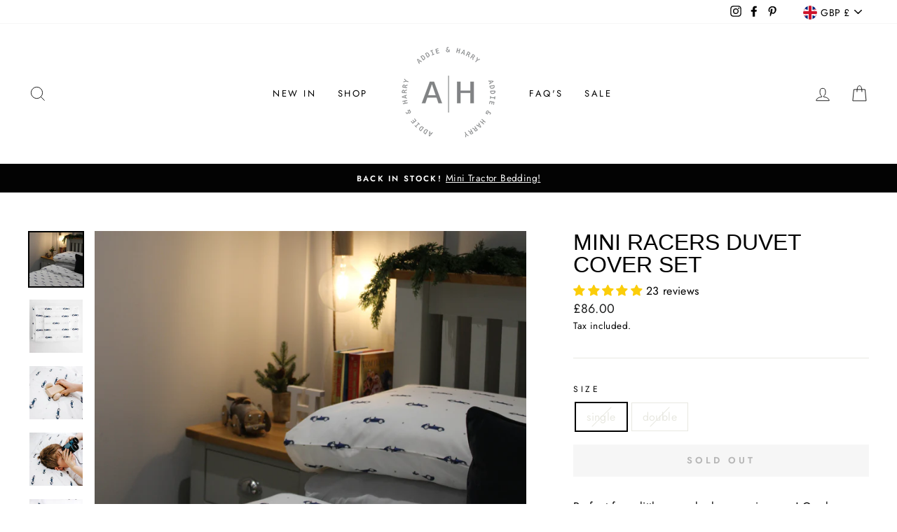

--- FILE ---
content_type: application/x-javascript; charset=utf-8
request_url: https://bundler.nice-team.net/app/shop/status/addie-and-harry.myshopify.com.js?1769145660
body_size: -363
content:
var bundler_settings_updated='1746947493';

--- FILE ---
content_type: text/javascript; charset=utf-8
request_url: https://www.addieandharry.com/products/mini-dinos-duvet-cover.js?currency=GBP&country=GB
body_size: 1007
content:
{"id":3557019713622,"title":"Mini Dino Duvet Cover Set","handle":"mini-dinos-duvet-cover","description":"\u003cp style=\"text-align: left;\"\u003eOur luxury Mini Dino bedding range adds a dose of prehistoric style to your little one's space!\u003cbr\u003e\u003c\/p\u003e\n\u003cp style=\"text-align: left;\"\u003eIt features a lovely print of little navy blue stegosaurus and grey stars on premium soft 100% white cotton.\u003cbr\u003e\u003c\/p\u003e\n\u003cp\u003e\u003cstrong\u003eFeatures:\u003c\/strong\u003e\u003c\/p\u003e\n\u003cul\u003e\n\u003cli\u003e\u003cspan\u003eMade from Premium 100% Cotton Percale, 200 thread count.\u003c\/span\u003e\u003c\/li\u003e\n\u003cli\u003e\u003cspan\u003eMachine wash\u003c\/span\u003e\u003c\/li\u003e\n\u003cli\u003e\u003cspan\u003eAvailable in cot bed, single or double bed sets, which include a duvet cover and a pillowcase (two pillowcases included in the double bed set).\u003c\/span\u003e\u003c\/li\u003e\n\u003cli\u003e\u003cspan\u003eButton fastening on duvet cover\u003c\/span\u003e\u003c\/li\u003e\n\u003c\/ul\u003e\n\u003cp\u003e\u003cstrong\u003eSizes:\u003c\/strong\u003e\u003cbr\u003e\u003c\/p\u003e\n\u003cp\u003e\u003cspan\u003eCot bedding set: duvet - 120cm x 150cm and 1 x pillowcase - 40x60cm\u003c\/span\u003e\u003c\/p\u003e\n\u003cp\u003e\u003cspan\u003eSingle bedding set: duvet - 140x200cm and 1 x pillowcase - 50x75cm\u003c\/span\u003e\u003c\/p\u003e\n\u003cp\u003e\u003cspan\u003eDouble bedding set: duvet - 200x200cm and 2 x pillowcases -  50x75cm\u003c\/span\u003e\u003c\/p\u003e\n\u003cp\u003e\u003cbr\u003e\u003c\/p\u003e\n\u003cp\u003e \u003c\/p\u003e\n\u003cp\u003e \u003c\/p\u003e\n\u003ch3\u003e\u003c\/h3\u003e\n\u003cpre data-hook=\"description\" class=\"_28cEs\"\u003e\u003c\/pre\u003e","published_at":"2019-05-14T21:48:48+01:00","created_at":"2019-05-14T21:48:48+01:00","vendor":"Addie and Harry","type":"Home \u003e childrens bedding \u003e cotton bedding","tags":["Bedding Set","christmas gifts under £100","cot bed duvet cover","Cotton bedding","Dinosaur bedding","Dinosaurs","double duvet cover","duvet cover","kids duvet cover","secret sale","single duvet cover","toddler bedding set","toddler bedding set boys"],"price":6500,"price_min":6500,"price_max":9800,"available":false,"price_varies":true,"compare_at_price":null,"compare_at_price_min":0,"compare_at_price_max":0,"compare_at_price_varies":false,"variants":[{"id":28182656581718,"title":"Cotbed","option1":"Cotbed","option2":null,"option3":null,"sku":"","requires_shipping":true,"taxable":false,"featured_image":null,"available":false,"name":"Mini Dino Duvet Cover Set - Cotbed","public_title":"Cotbed","options":["Cotbed"],"price":6500,"weight":700,"compare_at_price":null,"inventory_management":"shopify","barcode":"","requires_selling_plan":false,"selling_plan_allocations":[]},{"id":28182656614486,"title":"Single","option1":"Single","option2":null,"option3":null,"sku":"","requires_shipping":true,"taxable":false,"featured_image":null,"available":false,"name":"Mini Dino Duvet Cover Set - Single","public_title":"Single","options":["Single"],"price":8400,"weight":900,"compare_at_price":null,"inventory_management":"shopify","barcode":"","requires_selling_plan":false,"selling_plan_allocations":[]},{"id":32819019251798,"title":"Double","option1":"Double","option2":null,"option3":null,"sku":"","requires_shipping":true,"taxable":false,"featured_image":null,"available":false,"name":"Mini Dino Duvet Cover Set - Double","public_title":"Double","options":["Double"],"price":9800,"weight":1300,"compare_at_price":null,"inventory_management":"shopify","barcode":"","requires_selling_plan":false,"selling_plan_allocations":[]}],"images":["\/\/cdn.shopify.com\/s\/files\/1\/0143\/4170\/1718\/products\/mini-dinos-bedding-set-578326.jpg?v=1590743697","\/\/cdn.shopify.com\/s\/files\/1\/0143\/4170\/1718\/products\/mini-dinos-bedding-set-114423.jpg?v=1590743697","\/\/cdn.shopify.com\/s\/files\/1\/0143\/4170\/1718\/products\/mini-dinos-bedding-set-179150.jpg?v=1590743697","\/\/cdn.shopify.com\/s\/files\/1\/0143\/4170\/1718\/products\/mini-dinos-bedding-set-966020.jpg?v=1590743698"],"featured_image":"\/\/cdn.shopify.com\/s\/files\/1\/0143\/4170\/1718\/products\/mini-dinos-bedding-set-578326.jpg?v=1590743697","options":[{"name":"Size","position":1,"values":["Cotbed","Single","Double"]}],"url":"\/products\/mini-dinos-duvet-cover","media":[{"alt":"Mini Dinos Bedding Set - Addie and Harry","id":7268046897238,"position":1,"preview_image":{"aspect_ratio":1.0,"height":2332,"width":2332,"src":"https:\/\/cdn.shopify.com\/s\/files\/1\/0143\/4170\/1718\/products\/mini-dinos-bedding-set-578326.jpg?v=1590743697"},"aspect_ratio":1.0,"height":2332,"media_type":"image","src":"https:\/\/cdn.shopify.com\/s\/files\/1\/0143\/4170\/1718\/products\/mini-dinos-bedding-set-578326.jpg?v=1590743697","width":2332},{"alt":"Mini Dinos Bedding Set - Addie and Harry","id":7268046930006,"position":2,"preview_image":{"aspect_ratio":1.0,"height":540,"width":540,"src":"https:\/\/cdn.shopify.com\/s\/files\/1\/0143\/4170\/1718\/products\/mini-dinos-bedding-set-114423.jpg?v=1590743697"},"aspect_ratio":1.0,"height":540,"media_type":"image","src":"https:\/\/cdn.shopify.com\/s\/files\/1\/0143\/4170\/1718\/products\/mini-dinos-bedding-set-114423.jpg?v=1590743697","width":540},{"alt":"Mini Dinos Bedding Set - Addie and Harry","id":7268046962774,"position":3,"preview_image":{"aspect_ratio":1.0,"height":540,"width":540,"src":"https:\/\/cdn.shopify.com\/s\/files\/1\/0143\/4170\/1718\/products\/mini-dinos-bedding-set-179150.jpg?v=1590743697"},"aspect_ratio":1.0,"height":540,"media_type":"image","src":"https:\/\/cdn.shopify.com\/s\/files\/1\/0143\/4170\/1718\/products\/mini-dinos-bedding-set-179150.jpg?v=1590743697","width":540},{"alt":"Mini Dinos Bedding Set - Addie and Harry","id":7268046995542,"position":4,"preview_image":{"aspect_ratio":1.5,"height":2400,"width":3600,"src":"https:\/\/cdn.shopify.com\/s\/files\/1\/0143\/4170\/1718\/products\/mini-dinos-bedding-set-966020.jpg?v=1590743698"},"aspect_ratio":1.5,"height":2400,"media_type":"image","src":"https:\/\/cdn.shopify.com\/s\/files\/1\/0143\/4170\/1718\/products\/mini-dinos-bedding-set-966020.jpg?v=1590743698","width":3600}],"requires_selling_plan":false,"selling_plan_groups":[]}

--- FILE ---
content_type: text/javascript; charset=utf-8
request_url: https://www.addieandharry.com/products/mini-rainbows-bedding-set.js?currency=GBP&country=GB
body_size: 261
content:
{"id":6536961196118,"title":"Mini Rainbows Duvet Cover Set","handle":"mini-rainbows-bedding-set","description":"\u003cp\u003eOur Mini Rainbows bed linen is made from soft 100% cotton for a perfect night's sleep.\u003cbr\u003e\u003c\/p\u003e\n\u003cp\u003eA pretty all-over print of little pink and grey rainbows and stars scattered across our long-lasting 200-thread-count cotton percale.\u003c\/p\u003e\n\u003cp\u003eAvailable in the following sizes:\u003c\/p\u003e\n\u003cp\u003e\u003cspan\u003e\u003cstrong\u003eCot bedding set:\u003c\/strong\u003e duvet - 120cm x 150cm and 1 x pillowcase - 40x60cm\u003c\/span\u003e\u003c\/p\u003e\n\u003cp\u003e\u003cbr\u003e\u003cspan\u003e\u003cstrong\u003eSingle bedding set:\u003c\/strong\u003e duvet - 140x200cm and 1 x pillowcase - 50x75cm\u003c\/span\u003e\u003c\/p\u003e\n\u003cp\u003e\u003cbr\u003e\u003cspan\u003e\u003cstrong\u003eDouble bedding set:\u003c\/strong\u003e duvet - 200x200cm and 2 x pillowcases -  50x75cm\u003c\/span\u003e\u003c\/p\u003e\n\u003cp\u003e \u003c\/p\u003e\n\u003cp\u003e\u003cspan\u003e\u003cbr\u003e\u003c\/span\u003e\u003c\/p\u003e","published_at":"2021-02-26T11:48:17+00:00","created_at":"2021-02-26T11:47:50+00:00","vendor":"Addie and Harry","type":"Home \u003e childrens bedding \u003e cotton bedding","tags":["Bedding set","bedding sets","cot bed duvet cover","double duvet cover","girls","girls bedding","girls bedding set","girls duvet cover","mini rainbows","pink rainbows","rainbow","rainbows","single duvet cover","single duvet for girls"],"price":6500,"price_min":6500,"price_max":9800,"available":true,"price_varies":true,"compare_at_price":null,"compare_at_price_min":0,"compare_at_price_max":0,"compare_at_price_varies":false,"variants":[{"id":39250770067542,"title":"cot bed","option1":"cot bed","option2":null,"option3":null,"sku":"","requires_shipping":true,"taxable":false,"featured_image":null,"available":true,"name":"Mini Rainbows Duvet Cover Set - cot bed","public_title":"cot bed","options":["cot bed"],"price":6500,"weight":700,"compare_at_price":null,"inventory_management":"shopify","barcode":"","requires_selling_plan":false,"selling_plan_allocations":[]},{"id":39250770100310,"title":"single","option1":"single","option2":null,"option3":null,"sku":"","requires_shipping":true,"taxable":false,"featured_image":null,"available":false,"name":"Mini Rainbows Duvet Cover Set - single","public_title":"single","options":["single"],"price":8000,"weight":900,"compare_at_price":null,"inventory_management":"shopify","barcode":"","requires_selling_plan":false,"selling_plan_allocations":[]},{"id":39250770133078,"title":"double","option1":"double","option2":null,"option3":null,"sku":"","requires_shipping":true,"taxable":false,"featured_image":null,"available":false,"name":"Mini Rainbows Duvet Cover Set - double","public_title":"double","options":["double"],"price":9800,"weight":1300,"compare_at_price":null,"inventory_management":"shopify","barcode":"","requires_selling_plan":false,"selling_plan_allocations":[]}],"images":["\/\/cdn.shopify.com\/s\/files\/1\/0143\/4170\/1718\/products\/mini-rainbows-bedding-set-652428.jpg?v=1647471867","\/\/cdn.shopify.com\/s\/files\/1\/0143\/4170\/1718\/products\/mini-rainbows-bedding-set-pre-order-496753.jpg?v=1647457263","\/\/cdn.shopify.com\/s\/files\/1\/0143\/4170\/1718\/products\/mini-rainbows-bedding-set-pre-order-643643.jpg?v=1647457263","\/\/cdn.shopify.com\/s\/files\/1\/0143\/4170\/1718\/products\/mini-rainbows-bedding-set-pre-order-583577.jpg?v=1647457263","\/\/cdn.shopify.com\/s\/files\/1\/0143\/4170\/1718\/products\/mini-rainbows-bedding-set-pre-order-468362.jpg?v=1647457263"],"featured_image":"\/\/cdn.shopify.com\/s\/files\/1\/0143\/4170\/1718\/products\/mini-rainbows-bedding-set-652428.jpg?v=1647471867","options":[{"name":"Size","position":1,"values":["cot bed","single","double"]}],"url":"\/products\/mini-rainbows-bedding-set","media":[{"alt":"Mini Rainbows Bedding Set - Addie and Harry","id":22133666775126,"position":1,"preview_image":{"aspect_ratio":1.0,"height":747,"width":747,"src":"https:\/\/cdn.shopify.com\/s\/files\/1\/0143\/4170\/1718\/products\/mini-rainbows-bedding-set-652428.jpg?v=1647471867"},"aspect_ratio":1.0,"height":747,"media_type":"image","src":"https:\/\/cdn.shopify.com\/s\/files\/1\/0143\/4170\/1718\/products\/mini-rainbows-bedding-set-652428.jpg?v=1647471867","width":747},{"alt":"Mini Rainbows Bedding Set - PRE-ORDER - Addie and Harry","id":20296280965206,"position":2,"preview_image":{"aspect_ratio":1.0,"height":3024,"width":3024,"src":"https:\/\/cdn.shopify.com\/s\/files\/1\/0143\/4170\/1718\/products\/mini-rainbows-bedding-set-pre-order-496753.jpg?v=1647457263"},"aspect_ratio":1.0,"height":3024,"media_type":"image","src":"https:\/\/cdn.shopify.com\/s\/files\/1\/0143\/4170\/1718\/products\/mini-rainbows-bedding-set-pre-order-496753.jpg?v=1647457263","width":3024},{"alt":"Mini Rainbows Bedding Set - PRE-ORDER - Addie and Harry","id":20296280997974,"position":3,"preview_image":{"aspect_ratio":1.0,"height":3024,"width":3024,"src":"https:\/\/cdn.shopify.com\/s\/files\/1\/0143\/4170\/1718\/products\/mini-rainbows-bedding-set-pre-order-643643.jpg?v=1647457263"},"aspect_ratio":1.0,"height":3024,"media_type":"image","src":"https:\/\/cdn.shopify.com\/s\/files\/1\/0143\/4170\/1718\/products\/mini-rainbows-bedding-set-pre-order-643643.jpg?v=1647457263","width":3024},{"alt":"Mini Rainbows Bedding Set - PRE-ORDER - Addie and Harry","id":20296281030742,"position":4,"preview_image":{"aspect_ratio":1.0,"height":3456,"width":3456,"src":"https:\/\/cdn.shopify.com\/s\/files\/1\/0143\/4170\/1718\/products\/mini-rainbows-bedding-set-pre-order-583577.jpg?v=1647457263"},"aspect_ratio":1.0,"height":3456,"media_type":"image","src":"https:\/\/cdn.shopify.com\/s\/files\/1\/0143\/4170\/1718\/products\/mini-rainbows-bedding-set-pre-order-583577.jpg?v=1647457263","width":3456},{"alt":"Mini Rainbows Bedding Set - PRE-ORDER - Addie and Harry","id":20205452263510,"position":5,"preview_image":{"aspect_ratio":1.001,"height":1648,"width":1649,"src":"https:\/\/cdn.shopify.com\/s\/files\/1\/0143\/4170\/1718\/products\/mini-rainbows-bedding-set-pre-order-468362.jpg?v=1647457263"},"aspect_ratio":1.001,"height":1648,"media_type":"image","src":"https:\/\/cdn.shopify.com\/s\/files\/1\/0143\/4170\/1718\/products\/mini-rainbows-bedding-set-pre-order-468362.jpg?v=1647457263","width":1649}],"requires_selling_plan":false,"selling_plan_groups":[]}

--- FILE ---
content_type: text/javascript; charset=utf-8
request_url: https://www.addieandharry.com/products/mini-rockets-duvet-cover.js?currency=GBP&country=GB
body_size: 496
content:
{"id":3544355799126,"title":"Mini Rockets Duvet Cover Set","handle":"mini-rockets-duvet-cover","description":"\u003cp style=\"text-align: center;\"\u003eOur Mini Rocket Bedding Range is perfect for a little space explorer's room.\u003cbr\u003e\u003c\/p\u003e\n\u003cp style=\"text-align: left;\"\u003eIt features a lovely print of little navy blue space rockets and red stars on crisp white cotton. Ideal bedding set for toddler boys.\u003c\/p\u003e\n\u003cp\u003eAvailable in the following sizes:\u003c\/p\u003e\n\u003cp\u003e\u003cspan\u003e\u003cstrong\u003eCot bedding set:\u003c\/strong\u003e duvet - 120cm x 150cm and 1 x pillowcase - 40x60cm\u003c\/span\u003e\u003c\/p\u003e\n\u003cp\u003e\u003cbr\u003e\u003cspan\u003e\u003cstrong\u003eSingle bedding set:\u003c\/strong\u003e duvet - 140x200cm and 1 x pillowcase - 50x75cm\u003c\/span\u003e\u003c\/p\u003e\n\u003cp\u003e\u003cbr\u003e\u003cspan\u003e\u003cstrong\u003eDouble bedding set:\u003c\/strong\u003e duvet - 200x200cm and 2 x pillowcases -  50x75cm\u003c\/span\u003e\u003c\/p\u003e\n\u003cp\u003e \u003c\/p\u003e\n\u003cp\u003e \u003c\/p\u003e\n\u003cp\u003e\u003cbr\u003e\u003cbr\u003e\u003c\/p\u003e\n\u003ch3\u003e\u003cbr\u003e\u003c\/h3\u003e\n\u003cpre data-hook=\"description\" class=\"_28cEs\"\u003e\u003c\/pre\u003e","published_at":"2025-06-07T17:55:19+01:00","created_at":"2019-05-07T22:04:53+01:00","vendor":"Addie \u0026 Harry","type":"Home \u003e childrens bedding \u003e cotton bedding","tags":["Bedding set","childrens duvet cover","christmas gifts under £100","Cotton bedding","double bedding","kids bedding","kids bedding set","rockets bedding"],"price":6500,"price_min":6500,"price_max":9800,"available":true,"price_varies":true,"compare_at_price":null,"compare_at_price_min":0,"compare_at_price_max":0,"compare_at_price_varies":false,"variants":[{"id":28135121977430,"title":"Cotbed","option1":"Cotbed","option2":null,"option3":null,"sku":"","requires_shipping":true,"taxable":false,"featured_image":null,"available":true,"name":"Mini Rockets Duvet Cover Set - Cotbed","public_title":"Cotbed","options":["Cotbed"],"price":6500,"weight":700,"compare_at_price":null,"inventory_management":"shopify","barcode":"","requires_selling_plan":false,"selling_plan_allocations":[]},{"id":28135122010198,"title":"Single","option1":"Single","option2":null,"option3":null,"sku":"","requires_shipping":true,"taxable":false,"featured_image":null,"available":true,"name":"Mini Rockets Duvet Cover Set - Single","public_title":"Single","options":["Single"],"price":8600,"weight":900,"compare_at_price":null,"inventory_management":"shopify","barcode":"","requires_selling_plan":false,"selling_plan_allocations":[]},{"id":32051935314006,"title":"Double","option1":"Double","option2":null,"option3":null,"sku":"","requires_shipping":true,"taxable":false,"featured_image":null,"available":true,"name":"Mini Rockets Duvet Cover Set - Double","public_title":"Double","options":["Double"],"price":9800,"weight":1300,"compare_at_price":null,"inventory_management":"shopify","barcode":"","requires_selling_plan":false,"selling_plan_allocations":[]}],"images":["\/\/cdn.shopify.com\/s\/files\/1\/0143\/4170\/1718\/products\/mini-rockets-duvet-cover-set-329842.jpg?v=1674339107","\/\/cdn.shopify.com\/s\/files\/1\/0143\/4170\/1718\/products\/mini-rockets-cotton-bed-linen-set-806339.jpg?v=1674300792","\/\/cdn.shopify.com\/s\/files\/1\/0143\/4170\/1718\/products\/mini-rockets-bedding-set-803334.jpg?v=1674300792","\/\/cdn.shopify.com\/s\/files\/1\/0143\/4170\/1718\/products\/mini-rockets-bedding-set-549652.jpg?v=1674300792","\/\/cdn.shopify.com\/s\/files\/1\/0143\/4170\/1718\/products\/mini-rockets-bedding-set-299959.jpg?v=1674300792","\/\/cdn.shopify.com\/s\/files\/1\/0143\/4170\/1718\/products\/mini-rockets-bedding-set-187675.jpg?v=1674300792","\/\/cdn.shopify.com\/s\/files\/1\/0143\/4170\/1718\/products\/mini-rockets-bedding-set-920548.jpg?v=1674300792","\/\/cdn.shopify.com\/s\/files\/1\/0143\/4170\/1718\/products\/mini-rockets-bedding-set-479503.jpg?v=1674300792"],"featured_image":"\/\/cdn.shopify.com\/s\/files\/1\/0143\/4170\/1718\/products\/mini-rockets-duvet-cover-set-329842.jpg?v=1674339107","options":[{"name":"Size","position":1,"values":["Cotbed","Single","Double"]}],"url":"\/products\/mini-rockets-duvet-cover","media":[{"alt":"Mini Rockets Duvet Cover Set - Addie and Harry","id":32792389681426,"position":1,"preview_image":{"aspect_ratio":0.976,"height":864,"width":843,"src":"https:\/\/cdn.shopify.com\/s\/files\/1\/0143\/4170\/1718\/products\/mini-rockets-duvet-cover-set-329842.jpg?v=1674339107"},"aspect_ratio":0.976,"height":864,"media_type":"image","src":"https:\/\/cdn.shopify.com\/s\/files\/1\/0143\/4170\/1718\/products\/mini-rockets-duvet-cover-set-329842.jpg?v=1674339107","width":843},{"alt":"Mini Rockets Cotton Bed Linen Set - Addie and Harry","id":32552961343762,"position":2,"preview_image":{"aspect_ratio":0.951,"height":1319,"width":1254,"src":"https:\/\/cdn.shopify.com\/s\/files\/1\/0143\/4170\/1718\/products\/mini-rockets-cotton-bed-linen-set-806339.jpg?v=1674300792"},"aspect_ratio":0.951,"height":1319,"media_type":"image","src":"https:\/\/cdn.shopify.com\/s\/files\/1\/0143\/4170\/1718\/products\/mini-rockets-cotton-bed-linen-set-806339.jpg?v=1674300792","width":1254},{"alt":"Mini Rockets Bedding Set - Addie and Harry","id":22133666742358,"position":3,"preview_image":{"aspect_ratio":0.998,"height":562,"width":561,"src":"https:\/\/cdn.shopify.com\/s\/files\/1\/0143\/4170\/1718\/products\/mini-rockets-bedding-set-803334.jpg?v=1674300792"},"aspect_ratio":0.998,"height":562,"media_type":"image","src":"https:\/\/cdn.shopify.com\/s\/files\/1\/0143\/4170\/1718\/products\/mini-rockets-bedding-set-803334.jpg?v=1674300792","width":561},{"alt":"Mini Rockets Bedding Set - Addie and Harry","id":7268048273494,"position":4,"preview_image":{"aspect_ratio":1.0,"height":667,"width":667,"src":"https:\/\/cdn.shopify.com\/s\/files\/1\/0143\/4170\/1718\/products\/mini-rockets-bedding-set-549652.jpg?v=1674300792"},"aspect_ratio":1.0,"height":667,"media_type":"image","src":"https:\/\/cdn.shopify.com\/s\/files\/1\/0143\/4170\/1718\/products\/mini-rockets-bedding-set-549652.jpg?v=1674300792","width":667},{"alt":"Mini Rockets Bedding Set - Addie and Harry","id":7268048306262,"position":5,"preview_image":{"aspect_ratio":1.0,"height":3840,"width":3840,"src":"https:\/\/cdn.shopify.com\/s\/files\/1\/0143\/4170\/1718\/products\/mini-rockets-bedding-set-299959.jpg?v=1674300792"},"aspect_ratio":1.0,"height":3840,"media_type":"image","src":"https:\/\/cdn.shopify.com\/s\/files\/1\/0143\/4170\/1718\/products\/mini-rockets-bedding-set-299959.jpg?v=1674300792","width":3840},{"alt":"Mini Rockets Bedding Set - Addie and Harry","id":7268048339030,"position":6,"preview_image":{"aspect_ratio":1.0,"height":3840,"width":3840,"src":"https:\/\/cdn.shopify.com\/s\/files\/1\/0143\/4170\/1718\/products\/mini-rockets-bedding-set-187675.jpg?v=1674300792"},"aspect_ratio":1.0,"height":3840,"media_type":"image","src":"https:\/\/cdn.shopify.com\/s\/files\/1\/0143\/4170\/1718\/products\/mini-rockets-bedding-set-187675.jpg?v=1674300792","width":3840},{"alt":"Mini Rockets Bedding Set - Addie and Harry","id":7268048371798,"position":7,"preview_image":{"aspect_ratio":1.0,"height":3289,"width":3289,"src":"https:\/\/cdn.shopify.com\/s\/files\/1\/0143\/4170\/1718\/products\/mini-rockets-bedding-set-920548.jpg?v=1674300792"},"aspect_ratio":1.0,"height":3289,"media_type":"image","src":"https:\/\/cdn.shopify.com\/s\/files\/1\/0143\/4170\/1718\/products\/mini-rockets-bedding-set-920548.jpg?v=1674300792","width":3289},{"alt":"Mini Rockets Bedding Set - Addie and Harry","id":7268048404566,"position":8,"preview_image":{"aspect_ratio":0.75,"height":1000,"width":750,"src":"https:\/\/cdn.shopify.com\/s\/files\/1\/0143\/4170\/1718\/products\/mini-rockets-bedding-set-479503.jpg?v=1674300792"},"aspect_ratio":0.75,"height":1000,"media_type":"image","src":"https:\/\/cdn.shopify.com\/s\/files\/1\/0143\/4170\/1718\/products\/mini-rockets-bedding-set-479503.jpg?v=1674300792","width":750}],"requires_selling_plan":false,"selling_plan_groups":[]}

--- FILE ---
content_type: text/javascript; charset=utf-8
request_url: https://www.addieandharry.com/products/mini-racers-bedding-set.js?currency=GBP&country=GB
body_size: 870
content:
{"id":4575485657174,"title":"Mini Racers Duvet Cover Set","handle":"mini-racers-bedding-set","description":"\u003cp style=\"text-align: left;\"\u003ePerfect for a little one who loves racing cars! Our luxury Mini Racers bedding range features a lovely print of navy blue vintage racing cars and grey stars on crisp white 100% cotton.\u003c\/p\u003e\n\u003cp\u003eAvailable in the following sizes:\u003c\/p\u003e\n\u003cp\u003e\u003cbr\u003e\u003cspan\u003e\u003cstrong\u003eSingle bedding set:\u003c\/strong\u003e duvet - 140x200cm and 1 x pillowcase - 50x75cm\u003c\/span\u003e\u003c\/p\u003e\n\u003cp\u003e\u003cbr\u003e\u003cspan\u003e\u003cstrong\u003eDouble bedding set:\u003c\/strong\u003e duvet - 200x200cm and 2 x pillowcases -  50x75cm\u003c\/span\u003e\u003c\/p\u003e\n\u003cp\u003e \u003c\/p\u003e\n\u003cp\u003e \u003c\/p\u003e","published_at":"2020-03-06T21:23:21+00:00","created_at":"2020-03-06T21:56:39+00:00","vendor":"Addie and Harry","type":"Home \u003e childrens bedding \u003e cotton bedding","tags":["baby bedding","Bedding set","boys bedding","car bedding","childrens duvet cover","christmas gifts under £100","cot bed duvet cover","cot bedding","cotton","Cotton bedding","cotton kids bedding","double duvet cover","duvet cover","kids bedding","kids bedding set","kids duvet cover","kids interiors","racing cars","single duvet cover","toddler bedding set","toddler bedding set boys","vintage car"],"price":8600,"price_min":8600,"price_max":9800,"available":false,"price_varies":true,"compare_at_price":null,"compare_at_price_min":0,"compare_at_price_max":0,"compare_at_price_varies":false,"variants":[{"id":32013121618006,"title":"single","option1":"single","option2":null,"option3":null,"sku":"","requires_shipping":true,"taxable":false,"featured_image":null,"available":false,"name":"Mini Racers Duvet Cover Set - single","public_title":"single","options":["single"],"price":8600,"weight":900,"compare_at_price":null,"inventory_management":"shopify","barcode":"","requires_selling_plan":false,"selling_plan_allocations":[]},{"id":32013121650774,"title":"double","option1":"double","option2":null,"option3":null,"sku":"","requires_shipping":true,"taxable":false,"featured_image":null,"available":false,"name":"Mini Racers Duvet Cover Set - double","public_title":"double","options":["double"],"price":9800,"weight":1300,"compare_at_price":null,"inventory_management":"shopify","barcode":"","requires_selling_plan":false,"selling_plan_allocations":[]}],"images":["\/\/cdn.shopify.com\/s\/files\/1\/0143\/4170\/1718\/products\/mini-racer-cotton-bed-linen-set-154502.jpg?v=1668628549","\/\/cdn.shopify.com\/s\/files\/1\/0143\/4170\/1718\/products\/mini-racers-bedding-set-949821.jpg?v=1668598587","\/\/cdn.shopify.com\/s\/files\/1\/0143\/4170\/1718\/products\/mini-racers-bedding-set-990148.jpg?v=1668598587","\/\/cdn.shopify.com\/s\/files\/1\/0143\/4170\/1718\/products\/mini-racers-bedding-set-875397.jpg?v=1668598587","\/\/cdn.shopify.com\/s\/files\/1\/0143\/4170\/1718\/products\/mini-racers-bedding-set-696106.jpg?v=1668598587"],"featured_image":"\/\/cdn.shopify.com\/s\/files\/1\/0143\/4170\/1718\/products\/mini-racer-cotton-bed-linen-set-154502.jpg?v=1668628549","options":[{"name":"Size","position":1,"values":["single","double"]}],"url":"\/products\/mini-racers-bedding-set","media":[{"alt":"Mini Racer Cotton Bed Linen Set - Addie and Harry","id":32187088699666,"position":1,"preview_image":{"aspect_ratio":0.981,"height":3488,"width":3422,"src":"https:\/\/cdn.shopify.com\/s\/files\/1\/0143\/4170\/1718\/products\/mini-racer-cotton-bed-linen-set-154502.jpg?v=1668628549"},"aspect_ratio":0.981,"height":3488,"media_type":"image","src":"https:\/\/cdn.shopify.com\/s\/files\/1\/0143\/4170\/1718\/products\/mini-racer-cotton-bed-linen-set-154502.jpg?v=1668628549","width":3422},{"alt":"Mini Racers Bedding Set - Addie and Harry","id":7268046372950,"position":2,"preview_image":{"aspect_ratio":1.0,"height":683,"width":683,"src":"https:\/\/cdn.shopify.com\/s\/files\/1\/0143\/4170\/1718\/products\/mini-racers-bedding-set-949821.jpg?v=1668598587"},"aspect_ratio":1.0,"height":683,"media_type":"image","src":"https:\/\/cdn.shopify.com\/s\/files\/1\/0143\/4170\/1718\/products\/mini-racers-bedding-set-949821.jpg?v=1668598587","width":683},{"alt":"Mini Racers Bedding Set - Addie and Harry","id":7268046274646,"position":3,"preview_image":{"aspect_ratio":1.0,"height":683,"width":683,"src":"https:\/\/cdn.shopify.com\/s\/files\/1\/0143\/4170\/1718\/products\/mini-racers-bedding-set-990148.jpg?v=1668598587"},"aspect_ratio":1.0,"height":683,"media_type":"image","src":"https:\/\/cdn.shopify.com\/s\/files\/1\/0143\/4170\/1718\/products\/mini-racers-bedding-set-990148.jpg?v=1668598587","width":683},{"alt":"Mini Racers Bedding Set - Addie and Harry","id":7268046307414,"position":4,"preview_image":{"aspect_ratio":1.0,"height":1024,"width":1024,"src":"https:\/\/cdn.shopify.com\/s\/files\/1\/0143\/4170\/1718\/products\/mini-racers-bedding-set-875397.jpg?v=1668598587"},"aspect_ratio":1.0,"height":1024,"media_type":"image","src":"https:\/\/cdn.shopify.com\/s\/files\/1\/0143\/4170\/1718\/products\/mini-racers-bedding-set-875397.jpg?v=1668598587","width":1024},{"alt":"Mini Racers Bedding Set - Addie and Harry","id":7268046340182,"position":5,"preview_image":{"aspect_ratio":1.0,"height":1024,"width":1024,"src":"https:\/\/cdn.shopify.com\/s\/files\/1\/0143\/4170\/1718\/products\/mini-racers-bedding-set-696106.jpg?v=1668598587"},"aspect_ratio":1.0,"height":1024,"media_type":"image","src":"https:\/\/cdn.shopify.com\/s\/files\/1\/0143\/4170\/1718\/products\/mini-racers-bedding-set-696106.jpg?v=1668598587","width":1024}],"requires_selling_plan":false,"selling_plan_groups":[]}

--- FILE ---
content_type: text/javascript; charset=utf-8
request_url: https://www.addieandharry.com/products/mini-tractors-bedding-set.js?currency=GBP&country=GB
body_size: 954
content:
{"id":6600645738582,"title":"Mini Tractors Duvet Cover Set","handle":"mini-tractors-bedding-set","description":"\u003cp style=\"text-align: left;\"\u003eOur countryside inspired Mini Tractor bedding range features a lovely print of little red tractors and navy blue stars on soft white cotton.\u003cbr\u003e\u003c\/p\u003e\n\u003cp\u003ePerfect for little ones who LOVE tractors!\u003c\/p\u003e\n\u003cp\u003ePrinted on our premium 200 thread count 100% cotton percale.\u003c\/p\u003e\n\u003cp\u003eAvailable in the following sizes:\u003c\/p\u003e\n\u003cp\u003e\u003cspan\u003e\u003cstrong\u003eCot bedding set:\u003c\/strong\u003e duvet - 120cm x 150cm and 1 x pillowcase - 40x60cm\u003c\/span\u003e\u003c\/p\u003e\n\u003cp\u003e\u003cbr\u003e\u003cspan\u003e\u003cstrong\u003eSingle bedding set:\u003c\/strong\u003e duvet - 140x200cm and 1 x pillowcase - 50x75cm\u003c\/span\u003e\u003c\/p\u003e\n\u003cp\u003e\u003cbr\u003e\u003cspan\u003e\u003cstrong\u003eDouble bedding set:\u003c\/strong\u003e duvet - 200x200cm and 2 x pillowcases -  50x75cm\u003c\/span\u003e\u003c\/p\u003e\n\u003cp\u003e \u003c\/p\u003e\n\u003cp\u003e \u003c\/p\u003e\n\u003ch3\u003e\u003cbr\u003e\u003c\/h3\u003e\n\u003cpre class=\"_28cEs\" data-hook=\"description\"\u003e\u003c\/pre\u003e","published_at":"2021-07-05T10:27:40+01:00","created_at":"2021-07-03T16:18:36+01:00","vendor":"Addie and Harry","type":"Home \u003e childrens bedding \u003e cotton bedding","tags":["Bedding Set","boys duvet cover","christmas gifts under £100","Cotton bedding","Dinosaur bedding","Dinosaurs","duvet cover","kids duvet cover","toddler bedding set","toddler bedding set boys","tractor","tractor bedding","tractor duvet cover","tractors"],"price":6500,"price_min":6500,"price_max":9800,"available":true,"price_varies":true,"compare_at_price":null,"compare_at_price_min":0,"compare_at_price_max":0,"compare_at_price_varies":false,"variants":[{"id":39459536830550,"title":"Cotbed","option1":"Cotbed","option2":null,"option3":null,"sku":"MTCB","requires_shipping":true,"taxable":false,"featured_image":null,"available":true,"name":"Mini Tractors Duvet Cover Set - Cotbed","public_title":"Cotbed","options":["Cotbed"],"price":6500,"weight":700,"compare_at_price":null,"inventory_management":"shopify","barcode":"","requires_selling_plan":false,"selling_plan_allocations":[]},{"id":39459536863318,"title":"Single","option1":"Single","option2":null,"option3":null,"sku":"MTSB","requires_shipping":true,"taxable":false,"featured_image":null,"available":true,"name":"Mini Tractors Duvet Cover Set - Single","public_title":"Single","options":["Single"],"price":8600,"weight":900,"compare_at_price":null,"inventory_management":"shopify","barcode":"","requires_selling_plan":false,"selling_plan_allocations":[]},{"id":39459536896086,"title":"Double","option1":"Double","option2":null,"option3":null,"sku":"MTDB","requires_shipping":true,"taxable":false,"featured_image":null,"available":true,"name":"Mini Tractors Duvet Cover Set - Double","public_title":"Double","options":["Double"],"price":9800,"weight":1300,"compare_at_price":null,"inventory_management":"shopify","barcode":"","requires_selling_plan":false,"selling_plan_allocations":[]}],"images":["\/\/cdn.shopify.com\/s\/files\/1\/0143\/4170\/1718\/products\/mini-tractors-bedding-set-958618.jpg?v=1652533334","\/\/cdn.shopify.com\/s\/files\/1\/0143\/4170\/1718\/products\/mini-tractors-bedding-set-563090.jpg?v=1652521875","\/\/cdn.shopify.com\/s\/files\/1\/0143\/4170\/1718\/products\/mini-tractors-bedding-set-997120.jpg?v=1652521875","\/\/cdn.shopify.com\/s\/files\/1\/0143\/4170\/1718\/products\/mini-tractors-bedding-set-898888.jpg?v=1655865021"],"featured_image":"\/\/cdn.shopify.com\/s\/files\/1\/0143\/4170\/1718\/products\/mini-tractors-bedding-set-958618.jpg?v=1652533334","options":[{"name":"Size","position":1,"values":["Cotbed","Single","Double"]}],"url":"\/products\/mini-tractors-bedding-set","media":[{"alt":"Mini Tractors Bedding Set - Addie and Harry","id":22543599370326,"position":1,"preview_image":{"aspect_ratio":1.0,"height":1440,"width":1440,"src":"https:\/\/cdn.shopify.com\/s\/files\/1\/0143\/4170\/1718\/products\/mini-tractors-bedding-set-958618.jpg?v=1652533334"},"aspect_ratio":1.0,"height":1440,"media_type":"image","src":"https:\/\/cdn.shopify.com\/s\/files\/1\/0143\/4170\/1718\/products\/mini-tractors-bedding-set-958618.jpg?v=1652533334","width":1440},{"alt":"Mini Tractors Bedding Set - Addie and Harry","id":21874229215318,"position":2,"preview_image":{"aspect_ratio":1.0,"height":3024,"width":3024,"src":"https:\/\/cdn.shopify.com\/s\/files\/1\/0143\/4170\/1718\/products\/mini-tractors-bedding-set-563090.jpg?v=1652521875"},"aspect_ratio":1.0,"height":3024,"media_type":"image","src":"https:\/\/cdn.shopify.com\/s\/files\/1\/0143\/4170\/1718\/products\/mini-tractors-bedding-set-563090.jpg?v=1652521875","width":3024},{"alt":"Mini Tractors Bedding Set - Addie and Harry","id":20994380628054,"position":3,"preview_image":{"aspect_ratio":1.193,"height":1381,"width":1647,"src":"https:\/\/cdn.shopify.com\/s\/files\/1\/0143\/4170\/1718\/products\/mini-tractors-bedding-set-997120.jpg?v=1652521875"},"aspect_ratio":1.193,"height":1381,"media_type":"image","src":"https:\/\/cdn.shopify.com\/s\/files\/1\/0143\/4170\/1718\/products\/mini-tractors-bedding-set-997120.jpg?v=1652521875","width":1647},{"alt":"Mini Tractors Bedding Set - Addie and Harry","id":22800660004950,"position":4,"preview_image":{"aspect_ratio":1.0,"height":750,"width":750,"src":"https:\/\/cdn.shopify.com\/s\/files\/1\/0143\/4170\/1718\/products\/mini-tractors-bedding-set-898888.jpg?v=1655865021"},"aspect_ratio":1.0,"height":750,"media_type":"image","src":"https:\/\/cdn.shopify.com\/s\/files\/1\/0143\/4170\/1718\/products\/mini-tractors-bedding-set-898888.jpg?v=1655865021","width":750}],"requires_selling_plan":false,"selling_plan_groups":[]}

--- FILE ---
content_type: text/javascript; charset=utf-8
request_url: https://www.addieandharry.com/products/mini-planes-bedding-set.js?currency=GBP&country=GB
body_size: 1058
content:
{"id":3854176256086,"title":"Mini Planes Duvet Cover Set","handle":"mini-planes-bedding-set","description":"\u003cp style=\"text-align: center;\"\u003eOur Mini's Planes Bedding Range is perfect for little ones who are crazy about aeroplanes! It features a lovely print of little grey spitfire planes and navy stars on crisp 100% white cotton.\u003c\/p\u003e\n\u003cp\u003eAvailable in the following sizes:\u003c\/p\u003e\n\u003cp\u003e\u003cspan\u003e\u003cstrong\u003eCot bedding set:\u003c\/strong\u003e duvet - 120cm x 150cm and 1 x pillowcase - 40x60cm\u003c\/span\u003e\u003c\/p\u003e\n\u003cp\u003e\u003cbr\u003e\u003cspan\u003e\u003cstrong\u003eSingle bedding set:\u003c\/strong\u003e duvet - 140x200cm and 1 x pillowcase - 50x75cm\u003c\/span\u003e\u003c\/p\u003e\n\u003cp\u003e\u003cbr\u003e\u003cspan\u003e\u003cstrong\u003eDouble bedding set:\u003c\/strong\u003e duvet - 200x200cm and 2 x pillowcases -  50x75cm\u003c\/span\u003e\u003c\/p\u003e\n\u003cp\u003e\u003cbr\u003e\u003c\/p\u003e\n\u003cp\u003e\u003cbr\u003e\u003c\/p\u003e\n\u003cp\u003e\u003cbr\u003e\u003c\/p\u003e\n\u003cp\u003e\u003cbr\u003e\u003c\/p\u003e\n\u003cpre data-hook=\"description\" class=\"_28cEs\"\u003e\u003c\/pre\u003e","published_at":"2019-06-17T21:00:16+01:00","created_at":"2019-06-17T21:00:16+01:00","vendor":"Addie \u0026 Harry","type":"Home \u003e childrens bedding \u003e cotton bedding","tags":["aeroplanes","airplane","airplanes","baby bedding","Bedding set","black friday","boys bedding","christmas gifts under £100","cot bed duvet cover","cotton kids bedding","double duvet cover","kids bedding","kids bedding set","kids duvet cover","kids room decor","planes","planes bedding","single duvet cover","spitfire","toddler bedding set","toddler bedding set boys"],"price":6500,"price_min":6500,"price_max":9800,"available":true,"price_varies":true,"compare_at_price":6500,"compare_at_price_min":6500,"compare_at_price_max":6500,"compare_at_price_varies":false,"variants":[{"id":29152277889110,"title":"Cotbed","option1":"Cotbed","option2":null,"option3":null,"sku":"","requires_shipping":true,"taxable":false,"featured_image":null,"available":true,"name":"Mini Planes Duvet Cover Set - Cotbed","public_title":"Cotbed","options":["Cotbed"],"price":6500,"weight":700,"compare_at_price":6500,"inventory_management":"shopify","barcode":"","requires_selling_plan":false,"selling_plan_allocations":[]},{"id":29152277921878,"title":"Single","option1":"Single","option2":null,"option3":null,"sku":"","requires_shipping":true,"taxable":false,"featured_image":null,"available":true,"name":"Mini Planes Duvet Cover Set - Single","public_title":"Single","options":["Single"],"price":8600,"weight":900,"compare_at_price":null,"inventory_management":"shopify","barcode":"","requires_selling_plan":false,"selling_plan_allocations":[]},{"id":30210610659414,"title":"Double","option1":"Double","option2":null,"option3":null,"sku":"","requires_shipping":true,"taxable":false,"featured_image":null,"available":true,"name":"Mini Planes Duvet Cover Set - Double","public_title":"Double","options":["Double"],"price":9800,"weight":1300,"compare_at_price":null,"inventory_management":"shopify","barcode":"","requires_selling_plan":false,"selling_plan_allocations":[]}],"images":["\/\/cdn.shopify.com\/s\/files\/1\/0143\/4170\/1718\/products\/mini-planes-bedding-set-846797.jpg?v=1606330843","\/\/cdn.shopify.com\/s\/files\/1\/0143\/4170\/1718\/products\/mini-planes-bedding-set-667136.jpg?v=1606330843","\/\/cdn.shopify.com\/s\/files\/1\/0143\/4170\/1718\/products\/mini-planes-bedding-set-243842.jpg?v=1606329998","\/\/cdn.shopify.com\/s\/files\/1\/0143\/4170\/1718\/products\/mini-planes-bedding-set-192735.jpg?v=1606329998","\/\/cdn.shopify.com\/s\/files\/1\/0143\/4170\/1718\/products\/mini-planes-bedding-set-432631.jpg?v=1606329998","\/\/cdn.shopify.com\/s\/files\/1\/0143\/4170\/1718\/products\/mini-planes-bedding-set-284463.jpg?v=1606329998","\/\/cdn.shopify.com\/s\/files\/1\/0143\/4170\/1718\/products\/mini-planes-bedding-set-489257.jpg?v=1606330843"],"featured_image":"\/\/cdn.shopify.com\/s\/files\/1\/0143\/4170\/1718\/products\/mini-planes-bedding-set-846797.jpg?v=1606330843","options":[{"name":"Size","position":1,"values":["Cotbed","Single","Double"]}],"url":"\/products\/mini-planes-bedding-set","media":[{"alt":"Mini Planes Bedding Set - Addie and Harry","id":8359910342742,"position":1,"preview_image":{"aspect_ratio":0.999,"height":669,"width":668,"src":"https:\/\/cdn.shopify.com\/s\/files\/1\/0143\/4170\/1718\/products\/mini-planes-bedding-set-846797.jpg?v=1606330843"},"aspect_ratio":0.999,"height":669,"media_type":"image","src":"https:\/\/cdn.shopify.com\/s\/files\/1\/0143\/4170\/1718\/products\/mini-planes-bedding-set-846797.jpg?v=1606330843","width":668},{"alt":"Mini Planes Bedding Set - Addie and Harry","id":8359910375510,"position":2,"preview_image":{"aspect_ratio":1.0,"height":2151,"width":2152,"src":"https:\/\/cdn.shopify.com\/s\/files\/1\/0143\/4170\/1718\/products\/mini-planes-bedding-set-667136.jpg?v=1606330843"},"aspect_ratio":1.0,"height":2151,"media_type":"image","src":"https:\/\/cdn.shopify.com\/s\/files\/1\/0143\/4170\/1718\/products\/mini-planes-bedding-set-667136.jpg?v=1606330843","width":2152},{"alt":"Mini Planes Bedding Set - Addie and Harry","id":7268046635094,"position":3,"preview_image":{"aspect_ratio":1.0,"height":750,"width":750,"src":"https:\/\/cdn.shopify.com\/s\/files\/1\/0143\/4170\/1718\/products\/mini-planes-bedding-set-243842.jpg?v=1606329998"},"aspect_ratio":1.0,"height":750,"media_type":"image","src":"https:\/\/cdn.shopify.com\/s\/files\/1\/0143\/4170\/1718\/products\/mini-planes-bedding-set-243842.jpg?v=1606329998","width":750},{"alt":"Mini Planes Bedding Set - Addie and Harry","id":7268046733398,"position":4,"preview_image":{"aspect_ratio":0.75,"height":912,"width":684,"src":"https:\/\/cdn.shopify.com\/s\/files\/1\/0143\/4170\/1718\/products\/mini-planes-bedding-set-192735.jpg?v=1606329998"},"aspect_ratio":0.75,"height":912,"media_type":"image","src":"https:\/\/cdn.shopify.com\/s\/files\/1\/0143\/4170\/1718\/products\/mini-planes-bedding-set-192735.jpg?v=1606329998","width":684},{"alt":"Mini Planes Bedding Set - Addie and Harry","id":7477786083414,"position":5,"preview_image":{"aspect_ratio":1.0,"height":683,"width":683,"src":"https:\/\/cdn.shopify.com\/s\/files\/1\/0143\/4170\/1718\/products\/mini-planes-bedding-set-432631.jpg?v=1606329998"},"aspect_ratio":1.0,"height":683,"media_type":"image","src":"https:\/\/cdn.shopify.com\/s\/files\/1\/0143\/4170\/1718\/products\/mini-planes-bedding-set-432631.jpg?v=1606329998","width":683},{"alt":"Mini Planes Bedding Set - Addie and Harry","id":7477786116182,"position":6,"preview_image":{"aspect_ratio":1.0,"height":683,"width":683,"src":"https:\/\/cdn.shopify.com\/s\/files\/1\/0143\/4170\/1718\/products\/mini-planes-bedding-set-284463.jpg?v=1606329998"},"aspect_ratio":1.0,"height":683,"media_type":"image","src":"https:\/\/cdn.shopify.com\/s\/files\/1\/0143\/4170\/1718\/products\/mini-planes-bedding-set-284463.jpg?v=1606329998","width":683},{"alt":"Mini Planes Bedding Set - Addie and Harry","id":8359910408278,"position":7,"preview_image":{"aspect_ratio":0.998,"height":659,"width":658,"src":"https:\/\/cdn.shopify.com\/s\/files\/1\/0143\/4170\/1718\/products\/mini-planes-bedding-set-489257.jpg?v=1606330843"},"aspect_ratio":0.998,"height":659,"media_type":"image","src":"https:\/\/cdn.shopify.com\/s\/files\/1\/0143\/4170\/1718\/products\/mini-planes-bedding-set-489257.jpg?v=1606330843","width":658}],"requires_selling_plan":false,"selling_plan_groups":[]}